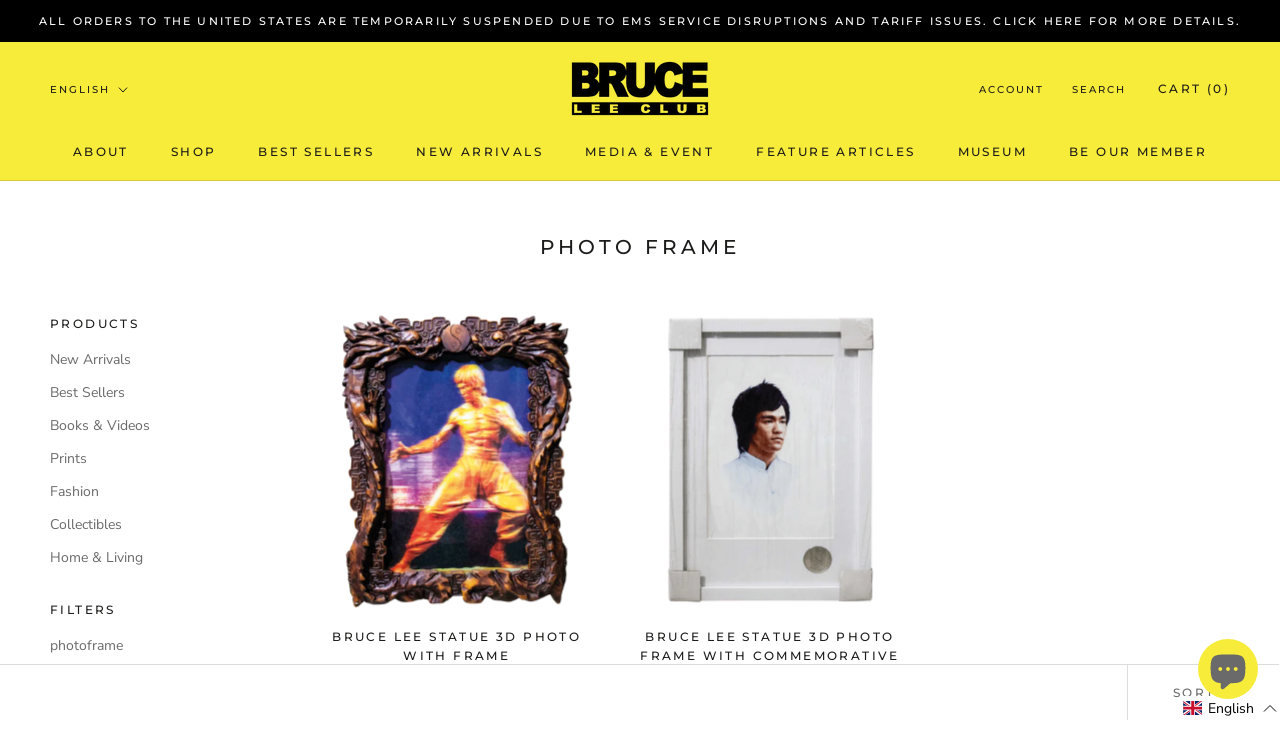

--- FILE ---
content_type: text/javascript
request_url: https://www.bruceleeclub.com/cdn/shop/t/9/assets/custom.js?v=183944157590872491501722251610
body_size: -613
content:
//# sourceMappingURL=/cdn/shop/t/9/assets/custom.js.map?v=183944157590872491501722251610
